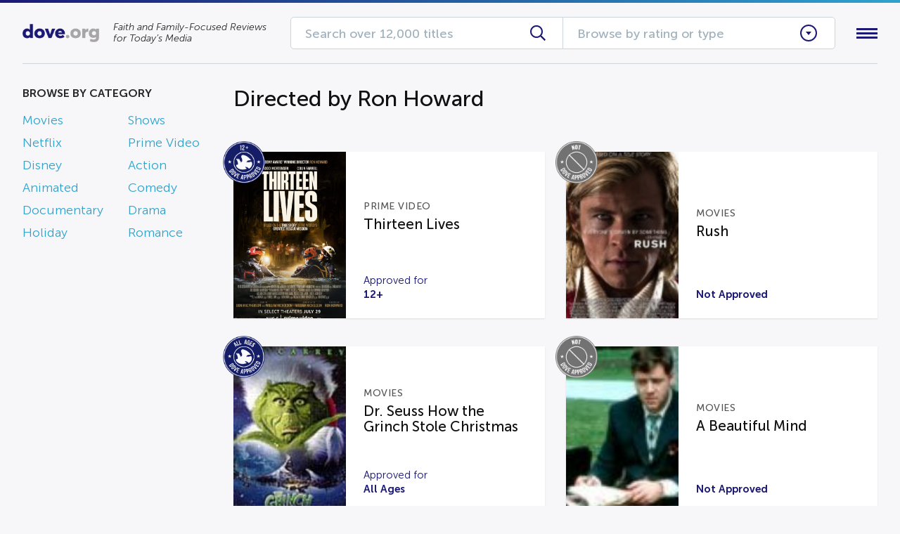

--- FILE ---
content_type: text/css; charset=UTF-8
request_url: https://dove.org/wp-content/themes/dove/assets/css/site.css?ver=6.8.3
body_size: 11786
content:
.gform_wrapper .gform_fields,.gform_wrapper .gform_fields .gfield .ginput_container .gfield_radio,.gform_wrapper .gform_fields .gfield .ginput_container .gfield_checkbox,header .header-sticky .header-menu .container .main-body .body-sidebar .sidebar-widget .menu,footer .footer-main .container .main-body .body-sidebar .sidebar-widget .menu,section.has-sidebar .container>aside .sidebar-widget .menu-menu-categories-container .menu{list-style:none;margin:0;padding:0}html{font-size:18px;line-height:1.8em}body{font-style:normal;font-weight:300;font-family:"Museo Sans","Helvetica Neue","Helvetica",sans-serif;color:#26272b}body a{color:#2fa2cc;transition:all 0.2s;text-decoration:none}body a:hover{color:#111}body h1,body h2,body h3,body h4,body h5,body h6{font-weight:600;font-family:"Museo Sans","Helvetica Neue","Helvetica",sans-serif;line-height:1.6em;color:#111}body h1{font-size:2em}body h2{font-size:1.75em}body h3{font-size:1.375em}body h4{font-size:1.125em}body h5{font-size:1em}body h6{font-size:0.875em}body pre{white-space:pre-wrap}body{position:relative;overflow-x:hidden;height:100%;-webkit-font-smoothing:antialiased}body.noflow{overflow:hidden}body #body{position:relative;overflow-x:hidden}body #body.blur{filter:blur(2px)}p,pre,form,table,ul,ol,fieldset,blockquote,h1,h2,h3,h4,h5,h6{margin:0 auto 30px}p:last-child,pre:last-child,form:last-child,table:last-child,ul:last-child,ol:last-child,fieldset:last-child,blockquote:last-child,h1:last-child,h2:last-child,h3:last-child,h4:last-child,h5:last-child,h6:last-child{margin-bottom:0}ul,ol{padding-left:20px}ul ul,ul ol,ol ul,ol ol{margin-bottom:0}img{display:block;max-width:100%;height:auto}table tr th,table tr td{padding:15px 20px;vertical-align:top;border-bottom:1px solid #cbd5db}table thead tr th,table thead tr td,table tfoot tr th,table tfoot tr td{background:#cbd5db;border-bottom:0;font-weight:600;font-family:"Museo Sans","Helvetica Neue","Helvetica",sans-serif;white-space:nowrap;text-align:left;letter-spacing:0.2px}.align-left{text-align:left}.align-center{text-align:center}.align-right{text-align:right}.alignleft{float:left}.alignright{float:right}.aligncenter{margin-left:auto;margin-right:auto}.wp-caption{max-width:100%}.wp-caption .wp-caption-text{padding:8px 0;color:#888;font-size:16px;font-style:italic;border-bottom:1px solid #cbd5db}.video-wrap{position:relative;padding-bottom:56.25%;height:0}.video-wrap iframe,.video-wrap object,.video-wrap video{position:absolute;top:0;left:0;width:100%;height:100%}body{background:#F7F7FA}body a:not(.button) i[class^=fa]{display:inline-block;vertical-align:middle;font-size:16px;margin-left:8px}body h1,body h2,body h3,body h4,body h5,body h6{line-height:1.3em;font-weight:400}body strong{font-weight:600}body p img[align=left],body p img[align=right],body p img.alignleft,body p img.alignright{margin:10px 0 0;max-width:50%}body p img[align=left],body p img.alignleft{margin-right:30px}body p img[align=right],body p img.alignright{margin-left:30px}body .video-wrap{overflow:hidden;margin-bottom:22.5px}body .video-wrap:last-child{margin-bottom:0}body #wrap{position:relative}body #wrap:after{content:'';position:absolute;top:0;left:0;width:100%;height:100%;background:rgba(0,0,0,0.7);opacity:0;visibility:hidden;transition:opacity 0.3s 0s, visibility 0s 0.3s;z-index:1}body #wrap.menu-open:after{opacity:1;visibility:visible;transition-delay:0s, 0s}blockquote p{font-family:Georgia, serif;font-size:22px;line-height:1.7em}blockquote p:last-child{font-family:"Museo Sans","Helvetica Neue","Helvetica",sans-serif;font-size:18px;margin-top:-15px}.rating-circle{position:relative;margin:auto}.rating-circle .circle-ring .ring-unfilled{stroke:rgba(27,25,117,0.06)}.rating-circle .circle-ring .ring-progress{transition:0s stroke-dashoffset cubic-bezier(0.34, 1.56, 0.64, 1);transform:rotate(90deg) scaleX(-1);transform-origin:50% 50%}.rating-circle .circle-ring .ring-progress.ready{stroke:#2fa2cc;transition-duration:1s}.rating-circle .circle-number{position:absolute;top:50%;left:0;right:0;color:#9fb1bc;text-align:center;line-height:1em;font-family:'Big Shoulders Display';font-size:40px;transform:translateY(calc(-50% + 2px))}.rating-circle--positive-1 .circle-ring .ring-progress.ready{stroke:#228889}.rating-circle--positive-1 .circle-number{color:#228889}.rating-circle--positive-2 .circle-ring .ring-progress.ready{stroke:#249d68}.rating-circle--positive-2 .circle-number{color:#249d68}.rating-circle--positive-3 .circle-ring .ring-progress.ready{stroke:#55c449}.rating-circle--positive-3 .circle-number{color:#55c449}.rating-circle--positive-4 .circle-ring .ring-progress.ready{stroke:#99cf29}.rating-circle--positive-4 .circle-number{color:#99cf29}.rating-circle--positive-5 .circle-ring .ring-progress.ready{stroke:#b8ee43}.rating-circle--positive-5 .circle-number{color:#b8ee43}.rating-circle--negative-1 .circle-ring .ring-progress.ready{stroke:#f7bd1e}.rating-circle--negative-1 .circle-number{color:#f7bd1e}.rating-circle--negative-2 .circle-ring .ring-progress.ready{stroke:#f39600}.rating-circle--negative-2 .circle-number{color:#f39600}.rating-circle--negative-3 .circle-ring .ring-progress.ready{stroke:#f39600}.rating-circle--negative-3 .circle-number{color:#f39600}.rating-circle--negative-4 .circle-ring .ring-progress.ready{stroke:#dc464c}.rating-circle--negative-4 .circle-number{color:#dc464c}.rating-circle--negative-5 .circle-ring .ring-progress.ready{stroke:#c33462}.rating-circle--negative-5 .circle-number{color:#c33462}.seal-image{display:block;width:100%;background-position:center;background-repeat:no-repeat;background-size:cover}.seal-image:after{content:'';display:block;padding-bottom:100%}.movie-cards{display:grid;grid-template-columns:repeat(auto-fit, minmax(320px, 1fr));gap:40px 30px;padding-top:15px}.movie-cards .cards-item{position:relative}.movie-cards .cards-item .item-link{display:grid;grid-template-columns:160px 1fr;box-shadow:0 1px 2px rgba(0,0,0,0.1)}.movie-cards .cards-item .item-link .item-badge{position:absolute;top:-15px;left:-15px;width:60px;z-index:1}.movie-cards .cards-item .item-link .item-graphic{position:relative;padding-top:148.125%;max-height:237px;background-image:url(../img/default-poster.png);background-position:center;background-repeat:no-repeat;background-size:cover}.movie-cards .cards-item .item-link .item-graphic:after{content:'';position:absolute;top:0;left:0;width:100%;height:100%;background:#2fa2cc;opacity:0;transition:opacity 0.2s}.movie-cards .cards-item .item-link .item-content{display:grid;grid-template-rows:1fr;background:#fff;color:#555;padding:0 25px 25px}.movie-cards .cards-item .item-link .item-content .content-info{align-self:center;padding:15px 0}.movie-cards .cards-item .item-link .item-content .content-info .info-category,.movie-cards .cards-item .item-link .item-content .content-info .info-title{transition:color 0.2s}.movie-cards .cards-item .item-link .item-content .content-info .info-category{font-size:14px;line-height:100%;letter-spacing:0.5px;font-weight:400;text-transform:uppercase;margin-bottom:10px;color:inherit}.movie-cards .cards-item .item-link .item-content .content-info .info-title{width:100%;line-height:1.1em}.movie-cards .cards-item .item-link .item-content .content-approved{font-size:15px;line-height:1.3em;color:#1b1975;transition:all 0.2s}.movie-cards .cards-item .item-link .item-content .content-approved strong{display:block;font-weight:600}.movie-cards .cards-item .item-link:hover{box-shadow:0 2px 6px rgba(0,0,0,0.12)}.movie-cards .cards-item .item-link:hover .item-content,.movie-cards .cards-item .item-link:hover .info-title,.movie-cards .cards-item .item-link:hover .content-approved{color:#2fa2cc}@media screen and (max-width: 768px){.movie-cards .cards-item .item-link{grid-template-columns:130px 1fr}}@media screen and (max-width: 768px){.movie-cards{grid-template-columns:repeat(auto-fit, minmax(300px, 1fr))}}.sidebar-sticky{width:100%}.sidebar-sticky.sticky{position:fixed;top:30px}.sidebar-sticky.end{position:absolute;top:auto;bottom:0}[id*="div-gpt-ad"],[id*="div-gpt-ad"] iframe{max-width:100% !important}a.button,button,input[type=reset],input[type=submit],input[type=button]{position:relative;display:inline-block;padding:15px 40px 13px;background:#2fa2cc;font-size:16px;line-height:18px;font-weight:600;text-transform:uppercase;color:#fff;border-radius:3px;outline:0;border:0;white-space:nowrap;overflow:hidden;z-index:1}a.button i[class^=fa],button i[class^=fa],input[type=reset] i[class^=fa],input[type=submit] i[class^=fa],input[type=button] i[class^=fa]{display:inline-block;vertical-align:middle;position:relative;top:-1px;font-size:18px;margin-right:6px}a.button:before,button:before,input[type=reset]:before,input[type=submit]:before,input[type=button]:before{content:'';position:absolute;top:-20%;left:-120%;width:120%;height:140%;border-radius:100px;background:rgba(0,0,0,0.12);transition:left 0.18s linear;z-index:-1}a.button:hover,button:hover,input:hover[type=reset],input:hover[type=submit],input:hover[type=button]{color:#fff}a.button:hover:before,button:hover:before,input[type=reset]:hover:before,input[type=submit]:hover:before,input[type=button]:hover:before{left:-10%}a.button.button--border,button.button--border,input.button--border[type=reset],input.button--border[type=submit],input.button--border[type=button]{padding:13px 40px 11px;background:transparent;border:2px solid #2fa2cc;color:#2fa2cc}a.button.button--border:before,button.button--border:before,input.button--border[type=reset]:before,input.button--border[type=submit]:before,input.button--border[type=button]:before{background:rgba(47,162,204,0.2)}a.button.button--border:hover,button.button--border:hover,input.button--border:hover[type=reset],input.button--border:hover[type=submit],input.button--border:hover[type=button]{color:#2fa2cc}a.button.button--border.button--dark,button.button--border.button--dark,input.button--border.button--dark[type=reset],input.button--border.button--dark[type=submit],input.button--border.button--dark[type=button]{border-color:#1b1975;color:#1b1975}a.button.button--border.button--white,button.button--border.button--white,input.button--border.button--white[type=reset],input.button--border.button--white[type=submit],input.button--border.button--white[type=button]{border-color:#fff;color:#fff}a.button.button--border.button--white:before,button.button--border.button--white:before,input.button--border.button--white[type=reset]:before,input.button--border.button--white[type=submit]:before,input.button--border.button--white[type=button]:before{background:rgba(255,255,255,0.15)}a.button:not(.button--border).button--dark,button:not(.button--border).button--dark,input:not(.button--border).button--dark[type=reset],input:not(.button--border).button--dark[type=submit],input:not(.button--border).button--dark[type=button]{background:#1b1975}a.button:not(.button--border).button--dark:before,button:not(.button--border).button--dark:before,input[type=reset]:not(.button--border).button--dark:before,input[type=submit]:not(.button--border).button--dark:before,input[type=button]:not(.button--border).button--dark:before{background:rgba(0,0,0,0.3)}a.button:not(.button--border).button--white,button:not(.button--border).button--white,input:not(.button--border).button--white[type=reset],input:not(.button--border).button--white[type=submit],input:not(.button--border).button--white[type=button]{background:#fff;color:#1b1975}a.button:not(.button--border).button--white:before,button:not(.button--border).button--white:before,input[type=reset]:not(.button--border).button--white:before,input[type=submit]:not(.button--border).button--white:before,input[type=button]:not(.button--border).button--white:before{background:rgba(47,162,204,0.28)}a.button:not(.button--border).button--white:hover,button:not(.button--border).button--white:hover,input:not(.button--border).button--white:hover[type=reset],input:not(.button--border).button--white:hover[type=submit],input:not(.button--border).button--white:hover[type=button]{color:#1b1975}input[type="url"],input[type="tel"],input[type="text"],input[type="date"],input[type="week"],input[type="time"],input[type="email"],input[type="color"],input[type="range"],input[type="month"],input[type="number"],input[type="search"],input[type="password"],input[type="datetime-local"],select,textarea{display:inline-block;background:#fff;padding:13px 20px 11px;outline:0;border:1px solid #cbd5db;border-radius:5px;line-height:20px;font-weight:500;width:100%;box-sizing:border-box;box-shadow:none;transition:all 0.2s}input[type="url"]::placeholder,input[type="tel"]::placeholder,input[type="text"]::placeholder,input[type="date"]::placeholder,input[type="week"]::placeholder,input[type="time"]::placeholder,input[type="email"]::placeholder,input[type="color"]::placeholder,input[type="range"]::placeholder,input[type="month"]::placeholder,input[type="number"]::placeholder,input[type="search"]::placeholder,input[type="password"]::placeholder,input[type="datetime-local"]::placeholder,select::placeholder,textarea::placeholder{color:#9fb1bc}input[type="url"]:hover,input[type="tel"]:hover,input[type="text"]:hover,input[type="date"]:hover,input[type="week"]:hover,input[type="time"]:hover,input[type="email"]:hover,input[type="color"]:hover,input[type="range"]:hover,input[type="month"]:hover,input[type="number"]:hover,input[type="search"]:hover,input[type="password"]:hover,input[type="datetime-local"]:hover,select:hover,textarea:hover{border-color:#aebdc7}input[type="url"]:focus,input[type="tel"]:focus,input[type="text"]:focus,input[type="date"]:focus,input[type="week"]:focus,input[type="time"]:focus,input[type="email"]:focus,input[type="color"]:focus,input[type="range"]:focus,input[type="month"]:focus,input[type="number"]:focus,input[type="search"]:focus,input[type="password"]:focus,input[type="datetime-local"]:focus,select:focus,textarea:focus{border-color:#6ec0de;box-shadow:0 0 5px rgba(47,162,204,0.25)}select{appearance:none;padding-right:50px;overflow:hidden;text-overflow:ellipsis;background-image:url(../img/select-arrow.png);background-position:right 20px center;background-repeat:no-repeat;background-size:10px auto}label .required,.gform_wrapper .gform_fields .gfield .gfield_label .gfield_required{position:relative;top:2px;display:inline-block;vertical-align:middle;font-size:18px;color:#dc464c;margin-left:5px}label{display:block;font-size:12px;text-transform:uppercase;font-weight:400;line-height:100%;margin-bottom:10px}input[type=radio],input[type=checkbox]{position:relative;appearance:none;display:inline-block;vertical-align:middle;width:18px;height:18px;margin-right:6px;cursor:pointer;background:#fff;border-radius:2px;border:2px solid #cbd5db;transition:all 0.2s}input[type=radio]:hover,input[type=checkbox]:hover{border-color:#aebdc7}input[type=radio]:checked,input[type=checkbox]:checked{background:#2fa2cc;border-color:#2fa2cc}input[type=radio]+label,input[type=checkbox]+label{display:inline-block}input[type=radio]{border-radius:50%}input[type=radio]:after{content:'';position:absolute;top:50%;left:50%;width:6px;height:6px;background:#fff;border-radius:50%;transform:translate(-50%, -50%)}input[type=checkbox]:before,input[type=checkbox]:after{content:'';position:absolute;width:2px;background:#fff}input[type=checkbox]:before{top:6px;left:4px;height:4px;transform:rotate(-45deg)}input[type=checkbox]:after{top:3px;left:7px;height:8px;transform:rotate(45deg)}button span,input[type=reset] span,input[type=submit] span,input[type=button] span{position:relative;z-index:2}.StripeElement{background:#fff !important;height:auto !important;padding:15px 20px 13px !important;outline:0 !important;border:1px solid #cbd5db !important;border-radius:5px !important;line-height:20px !important;box-shadow:none !important;transition:all 0.2s !important}.StripeElement:hover{border-color:#aebdc7 !important}.StripeElement--focus,.StripeElement--focus:hover,.StripeElement--webkit-autofill,.StripeElement--webkit-autofill:hover{border-color:#8bc1fc !important;box-shadow:0 0 5px rgba(47,162,204,0.25) !important}.form-field .field-error,.gform_wrapper .gform_fields .gfield .field-error,.gform_wrapper .gform_fields .gfield .ginput_container .validation_message{padding-top:10px;color:#dc464c;font-size:14px;line-height:100%}.form-field .field-error:empty,.gform_wrapper .gform_fields .gfield .field-error:empty,.gform_wrapper .gform_fields .gfield .ginput_container .validation_message:empty{display:none}.form-field,.gform_wrapper .gform_fields .gfield{margin-bottom:20px}.form-fields-split{display:grid;grid-template-columns:repeat(2, 1fr);gap:30px}@media screen and (max-width: 610px){.form-fields-split{grid-template-columns:1fr}}.gform_wrapper .gform_fields{display:grid;grid-template-columns:200px 1fr;align-items:end;column-gap:30px}.gform_wrapper .gform_fields .gfield{grid-column:span 2}.gform_wrapper .gform_fields .gfield.gfield_price{grid-column:span 1}.gform_wrapper .gform_fields .gfield.gfield_total{grid-column:span 1;display:flex;align-items:center;column-gap:20px;margin-bottom:30px}.gform_wrapper .gform_fields .gfield.gfield_total label{margin-bottom:0}.gform_wrapper .gform_fields .gfield.gfield_total .ginput_total{font-size:22px;font-weight:600;color:#1b1975}.gform_wrapper .gfield_visibility_hidden,.gform_wrapper .gform_validation_container{visibility:hidden;position:absolute;left:-9999px}.subscribe-form{position:relative;margin-bottom:0;z-index:1}.subscribe-form .form-message{display:none;position:absolute;top:-6px;left:0;white-space:nowrap;padding:1px 10px 0;border-radius:2px;font-size:15px;background:#cbd5db;font-weight:400;line-height:28px;box-sizing:border-box;transform:translateY(-100%);z-index:-1}.subscribe-form .form-message:before{content:'';display:block;height:0;width:0;border:4px solid transparent;border-top-color:#cbd5db;position:absolute;bottom:-8px;left:6px}.subscribe-form .form-message.success,.subscribe-form .form-message.error{color:#fff}.subscribe-form .form-message.success{background:#55c449}.subscribe-form .form-message.success:before{border-top-color:#55c449}.subscribe-form .form-message.error{background:#dc464c}.subscribe-form .form-message.error:before{border-top-color:#dc464c}.subscribe-form .form-submit{appearance:none;position:absolute;border:0;padding:0;line-height:22px;font-size:22px;background:transparent;color:#2fa2cc;top:50%;right:25px;transform:translateY(-50%)}.subscribe-form .form-submit:before{display:none}#topbar{position:relative;border-top:4px solid transparent;text-align:right;background:#fff;font-size:14px;line-height:40px}#topbar:before{content:'';position:absolute;top:-4px;left:0;display:block;width:100%;height:4px;background:linear-gradient(to right, #1b1975, #2fa2cc)}#topbar .topbar-menu .menu-item{display:inline-block;text-transform:uppercase;color:#1b1975;vertical-align:middle;line-height:100%}#topbar .topbar-menu .menu-item .item-icon{position:relative;top:-1px;display:inline-block;margin-right:6px;vertical-align:middle}#topbar .topbar-menu .menu-item.highlight,#topbar .topbar-menu .menu-item:hover{color:#2fa2cc}#topbar .topbar-menu .menu-item.highlight{font-weight:500}#topbar .topbar-menu .menu-item.highlight:hover{color:#1b1975}#topbar .topbar-menu .menu-item:not(:first-child){margin-left:30px}header{position:relative;z-index:1000}header .header-sticky{transition:all 0.2s;border-bottom:1px solid transparent}header .header-sticky .container{position:static;display:flex;align-items:center;padding:20px 0;z-index:200}header .header-sticky .container .header-logo-area{display:flex;align-items:center;width:350px;margin-right:30px}header .header-sticky .container .header-logo-area .logo-link{display:block;flex:0 0 content;margin-right:20px}header .header-sticky .container .header-logo-area .description{font-size:14px;font-style:italic;flex-grow:1;line-height:1.2em}@media screen and (max-width: 460px){header .header-sticky .container .header-logo-area{display:block}header .header-sticky .container .header-logo-area .logo-link{margin-right:0}}header .header-sticky .container .header-search{display:flex;flex-grow:1}header .header-sticky .container .header-search .search-form,header .header-sticky .container .header-search .search-browse{width:50%}header .header-sticky .container .header-search .search-form{position:relative;margin-bottom:0;margin-right:-1px;z-index:1}header .header-sticky .container .header-search .search-form .form-input{border-radius:5px 0 0 5px}header .header-sticky .container .header-search .search-form .form-submit{appearance:none;position:absolute;border:0;padding:0;line-height:100%;font-size:22px;background:transparent;color:#1b1975;top:50%;right:25px;transform:translateY(-50%)}header .header-sticky .container .header-search .search-form .form-submit:before{display:none}header .header-sticky .container .header-search .search-browse{position:relative;z-index:0;transition:z-index 0s .25s}header .header-sticky .container .header-search .search-browse .browse-clicker{position:relative;cursor:pointer;background:#fff;padding:13px 20px 11px;color:#9fb1bc;border:1px solid #cbd5db;border-radius:0 5px 5px 0;line-height:20px;font-weight:500;transition:all .25s}header .header-sticky .container .header-search .search-browse .browse-clicker .clicker-text{transition:all .25s}header .header-sticky .container .header-search .search-browse .browse-clicker .clicker-caret{position:absolute;top:50%;right:25px;width:24px;height:24px;margin-top:-12px;border:2px solid #1b1975;border-radius:100%;box-sizing:border-box;transform:rotate(0)}header .header-sticky .container .header-search .search-browse .browse-clicker .clicker-caret:after{content:'';position:absolute;top:8px;left:50%;border:5px solid transparent;border-width:5px 4px;border-top-color:#1b1975;transform:translateX(-50%)}header .header-sticky .container .header-search .search-browse .browse-menu{position:absolute;top:45px;left:0;width:100%;background:#fff;border:1px solid #1b1975;border-top-width:0;box-sizing:border-box;opacity:0;border-radius:0 0 5px 5px;visibility:hidden;transition:opacity .25s 0s,visibility 0s .25s}header .header-sticky .container .header-search .search-browse .browse-menu .browse-menu-section{padding:10px 25px}header .header-sticky .container .header-search .search-browse .browse-menu .browse-menu-section .section-title{display:block;font-size:12px;letter-spacing:0.6px;font-weight:600;color:#698596;text-transform:uppercase;border-bottom:1px solid #cbd5db;margin-bottom:15px}header .header-sticky .container .header-search .search-browse .browse-menu .browse-menu-section .section-content{display:flex}header .header-sticky .container .header-search .search-browse .browse-menu .browse-menu-section--approved-for .section-content .content-item{flex:0 0 33.333%}header .header-sticky .container .header-search .search-browse .browse-menu .browse-menu-section--approved-for .section-content .content-item .item-seal{display:block;text-align:center;color:#26272b;padding:0 10px}header .header-sticky .container .header-search .search-browse .browse-menu .browse-menu-section--approved-for .section-content .content-item .item-seal .seal-image{width:80%;margin:0 auto 10px}header .header-sticky .container .header-search .search-browse .browse-menu .browse-menu-section--approved-for .section-content .content-item .item-seal .seal-title{display:block;line-height:100%;font-size:16px;font-weight:400}header .header-sticky .container .header-search .search-browse .browse-menu .browse-menu-section--approved-for .section-content .content-item .item-seal:hover{color:#1b1975}header .header-sticky .container .header-search .search-browse .browse-menu .browse-menu-section--category{margin-bottom:10px}header .header-sticky .container .header-search .search-browse .browse-menu .browse-menu-section--category .section-content{display:block}header .header-sticky .container .header-search .search-browse .browse-menu .browse-menu-section--category .section-content .content-item .category-list{display:grid;grid-template-columns:repeat(2, 1fr)}header .header-sticky .container .header-search .search-browse .browse-menu .browse-menu-section--category .section-content .content-item .category-list .menu-item{display:block;font-size:16px;color:#26272b;line-height:1.6em;font-weight:400}header .header-sticky .container .header-search .search-browse .browse-menu .browse-menu-section--category .section-content .content-item .category-list .menu-item:hover{color:#2fa2cc}header .header-sticky .container .header-search .search-browse .browse-menu .browse-menu-section--all-reviews{text-align:right;border-top:1px solid #cbd5db}header .header-sticky .container .header-search .search-browse .browse-menu .browse-menu-section--all-reviews a{font-weight:400}header .header-sticky .container .header-search .search-browse.open{z-index:100;transition-delay:0s}header .header-sticky .container .header-search .search-browse.open .browse-clicker{border-color:#1b1975;border-bottom-color:#fff;border-bottom-right-radius:0}header .header-sticky .container .header-search .search-browse.open .browse-clicker .clicker-text{color:#1b1975}header .header-sticky .container .header-search .search-browse.open .browse-clicker .clicker-caret{transform:rotate(-180deg)}header .header-sticky .container .header-search .search-browse.open .browse-menu{opacity:1;visibility:visible;transition-delay:0s, 0s}@media screen and (max-width: 1024px){header .header-sticky .container .header-search{font-size:16px}header .header-sticky .container .header-search .search-form .form-submit{font-size:18px}header .header-sticky .container .header-search .search-browse .browse-clicker .clicker-caret{width:20px;height:20px;margin-top:-10px}header .header-sticky .container .header-search .search-browse .browse-clicker .clicker-caret:after{top:7px;border-width:4px 3px}}@media screen and (max-width: 980px){header .header-sticky .container .header-search .search-form{width:100%}header .header-sticky .container .header-search .search-form .form-input{border-radius:5px}}header .header-sticky .container .header-menu-clicker{margin:0 30px;padding:5px 0;cursor:pointer}header .header-sticky .container .header-menu-clicker .clicker-hamburger{display:block;width:30px;height:17px}header .header-sticky .container .header-menu-clicker .clicker-hamburger span{position:relative;display:block;width:100%;height:3px;top:7px;background:#1b1975;transition:all 0.4s}header .header-sticky .container .header-menu-clicker .clicker-hamburger span:before,header .header-sticky .container .header-menu-clicker .clicker-hamburger span:after{content:'';display:block;width:100%;height:3px;left:0;background:#1b1975;position:absolute;transition:all 0.4s}header .header-sticky .container .header-menu-clicker .clicker-hamburger span:before{top:-6px}header .header-sticky .container .header-menu-clicker .clicker-hamburger span:after{bottom:-6px}header .header-sticky .container .header-menu-clicker .clicker-hamburger.close span{background:transparent}header .header-sticky .container .header-menu-clicker .clicker-hamburger.close span:before{top:0;transform:rotate(45deg)}header .header-sticky .container .header-menu-clicker .clicker-hamburger.close span:after{bottom:0;transform:rotate(-45deg)}@media screen and (max-width: 1286px){header .header-sticky .container .header-menu-clicker{margin-right:0}}@media screen and (max-width: 740px){header .header-sticky .container{justify-content:space-between}header .header-sticky .container .header-search .search-form{position:absolute;bottom:0;left:0;transform:translateY(100%);border-bottom:1px solid #cbd5db}header .header-sticky .container .header-search .search-form .form-input{border-width:0;border-top-width:1px;border-radius:0}header .header-sticky .container .header-menu-clicker{margin-left:auto}}header .header-sticky .header-menu{position:absolute;top:100%;left:0;width:100%;background:#f7f7fa;border-top:1px solid #cbd5db;padding:0;opacity:0;visibility:hidden;transition:opacity 0.3s 0s, visibility 0s 0.3s;z-index:100}header .header-sticky .header-menu .menu-overflow{position:fixed;top:0;left:0;height:100vh;width:100%;background:rgba(0,0,0,0.7);z-index:-1}header .header-sticky .header-menu .container{position:relative;display:grid;grid-template-columns:minmax(277px, 350px) minmax(665px, 1fr);align-items:flex-start;justify-content:center;gap:30px;padding:45px 0;z-index:1}header .header-sticky .header-menu .container .main-subscribe .subscribe-wrap .subscribe-text{margin-bottom:30px}header .header-sticky .header-menu .container .main-subscribe .subscribe-wrap .subscribe-text .text-subtitle{display:block;font-size:14px;line-height:100%;text-transform:uppercase;font-weight:500;margin-bottom:6px;color:#546a78}header .header-sticky .header-menu .container .main-subscribe .subscribe-wrap .subscribe-text .text-title{font-weight:500;line-height:100%}header .header-sticky .header-menu .container .main-body .body-sidebar{display:flex;gap:30px}header .header-sticky .header-menu .container .main-body .body-sidebar .sidebar-widget{flex-grow:1}header .header-sticky .header-menu .container .main-body .body-sidebar .sidebar-widget .widget-title{display:block;font-size:14px;text-transform:uppercase;color:#698596;line-height:100%;margin-bottom:20px}header .header-sticky .header-menu .container .main-body .body-sidebar .sidebar-widget .menu .menu-item{font-size:16px;line-height:1.8em;font-weight:400}header .header-sticky .header-menu .container .main-body .body-sidebar .sidebar-widget .item-social .social-link{display:inline-block;margin-right:8px;font-size:24px;color:#1b1975}header .header-sticky .header-menu .container .main-body .body-sidebar .sidebar-widget .item-social .social-link:hover{color:#2fa2cc}header .header-sticky .header-menu .container .main-body .body-sidebar .sidebar-widget:first-child{width:30%}header .header-sticky .header-menu .container .main-body .body-sidebar .sidebar-widget:first-child .menu{display:flex;flex-wrap:wrap}header .header-sticky .header-menu .container .main-body .body-sidebar .sidebar-widget:first-child .menu .menu-item{width:50%}header .header-sticky .header-menu .container .main-body .body-copyright{color:#698596;font-size:15px;line-height:1.6em}header .header-sticky .header-menu .container .main-body .body-copyright a{color:inherit;font-weight:400;padding-bottom:2px;border-bottom:2px solid #cbd5db}header .header-sticky .header-menu .container .main-body .body-copyright a:hover{color:#2fa2cc;border-bottom-color:#2fa2cc}@media screen and (max-width: 1024px){header .header-sticky .header-menu .container{grid-template-columns:90%}}@media screen and (max-width: 1024px){header .header-sticky .header-menu .container{grid-template-columns:1fr}header .header-sticky .header-menu .container .main-body .body-sidebar{display:grid;grid-template-columns:repeat(3, 1fr);row-gap:30px}header .header-sticky .header-menu .container .main-body .body-sidebar .sidebar-widget{text-align:center;width:auto !important}header .header-sticky .header-menu .container .main-body .body-sidebar .sidebar-widget:last-child{grid-column:span 3}}@media screen and (max-width: 610px){header .header-sticky .header-menu .container .main-body .body-sidebar{grid-template-columns:repeat(2, 1fr)}header .header-sticky .header-menu .container .main-body .body-sidebar .sidebar-widget{grid-column:span 1 !important}}@media screen and (max-width: 460px){header .header-sticky .header-menu .container .main-body .body-sidebar{grid-template-columns:1fr}header .header-sticky .header-menu .container .main-body .body-sidebar .sidebar-widget .menu-menu-categories-container{margin:auto;max-width:80%}}header .header-sticky .header-menu.open{opacity:1;visibility:visible;transition-delay:0s, 0s}header .header-sticky.sticky{position:fixed;top:0;left:0;width:100%;background:#fff;border-bottom-color:#cbd5db}@media screen and (max-width: 740px){header{margin-bottom:45px}}#dove-content{padding:60px 0;background:#f1f1f4}#dove-content+footer{margin-top:0}#dove-content .container{display:block}#dove-content .content-wrap{display:flex;flex-wrap:wrap;gap:30px}#dove-content .content-wrap .content-posts{flex:1;display:grid;min-width:320px;grid-template-columns:repeat(auto-fit, minmax(286px, 1fr));gap:30px}#dove-content .content-wrap .content-posts .posts-big .post .post-link{display:block;box-shadow:0 1px 2px rgba(0,0,0,0.1)}#dove-content .content-wrap .content-posts .posts-big .post .post-link .post-image{position:relative}#dove-content .content-wrap .content-posts .posts-big .post .post-link .post-image .image-image{min-width:100%}#dove-content .content-wrap .content-posts .posts-big .post .post-link .post-image:after{content:'';position:absolute;top:0;left:0;width:100%;height:100%;background:#2fa2cc;opacity:0;transition:all 0.2s}#dove-content .content-wrap .content-posts .posts-big .post .post-link .post-info{padding:25px 25px 22px;background:#fff;color:#555}#dove-content .content-wrap .content-posts .posts-big .post .post-link .post-info .info-category,#dove-content .content-wrap .content-posts .posts-big .post .post-link .post-info .info-title,#dove-content .content-wrap .content-posts .posts-big .post .post-link .post-info .info-excerpt{transition:color 0.2s}#dove-content .content-wrap .content-posts .posts-big .post .post-link .post-info .info-category{display:block;font-size:14px;line-height:100%;letter-spacing:0.5px;font-weight:400;text-transform:uppercase;margin-bottom:15px;color:inherit}#dove-content .content-wrap .content-posts .posts-big .post .post-link .post-info .info-title{margin-bottom:15px}@media screen and (max-width: 980px){#dove-content .content-wrap .content-posts .posts-big .post .post-link .post-info .info-title{font-size:18px}}#dove-content .content-wrap .content-posts .posts-big .post .post-link .post-info .info-excerpt{font-size:16px;line-height:1.5em}#dove-content .content-wrap .content-posts .posts-big .post .post-link:hover{box-shadow:0 2px 6px rgba(0,0,0,0.12)}#dove-content .content-wrap .content-posts .posts-big .post .post-link:hover .post-info,#dove-content .content-wrap .content-posts .posts-big .post .post-link:hover .info-title{color:#2fa2cc}#dove-content .content-wrap .content-posts .posts-other .post{padding-bottom:15px;border-bottom:1px solid #cbd5db;margin-bottom:15px}#dove-content .content-wrap .content-posts .posts-other .post .post-link{display:grid;grid-template-columns:140px 1fr;column-gap:20px;align-items:center}#dove-content .content-wrap .content-posts .posts-other .post .post-link .post-image{position:relative}#dove-content .content-wrap .content-posts .posts-other .post .post-link .post-image:after{content:'';position:absolute;top:0;left:0;width:100%;height:100%;background:#2fa2cc;opacity:0;transition:all 0.2s}#dove-content .content-wrap .content-posts .posts-other .post .post-link .post-info{color:#555}#dove-content .content-wrap .content-posts .posts-other .post .post-link .post-info .info-category,#dove-content .content-wrap .content-posts .posts-other .post .post-link .post-info .info-title,#dove-content .content-wrap .content-posts .posts-other .post .post-link .post-info .info-excerpt{transition:color 0.2s}@media screen and (max-width: 980px){#dove-content .content-wrap .content-posts .posts-other .post .post-link .post-info .info-title{font-size:18px}}#dove-content .content-wrap .content-posts .posts-other .post .post-link .post-info .info-category{display:block;font-size:14px;line-height:100%;letter-spacing:0.5px;font-weight:400;text-transform:uppercase;margin-bottom:15px;color:inherit}#dove-content .content-wrap .content-posts .posts-other .post .post-link:hover .post-info,#dove-content .content-wrap .content-posts .posts-other .post .post-link:hover .info-title{color:#2fa2cc}#dove-content .content-wrap .content-ad{width:300px}@media screen and (max-width: 980px){#dove-content .content-wrap .content-ad{width:200px}}@media screen and (max-width: 875px){#dove-content .content-wrap .content-ad{width:300px}}@media screen and (max-width: 740px){#dove-content .content-wrap .content-ad{width:200px}}@media screen and (max-width: 611px){#dove-content .content-wrap .content-ad{width:300px;margin:auto}}footer{margin-top:60px;background:#fff;border-top:1px solid #cbd5db}footer .footer-pre .container{display:grid;align-items:center}footer .footer-pre .container .pre-subscribe{display:flex;align-items:center;flex-wrap:wrap;gap:20px 30px;border-right:1px solid #cbd5db;padding:30px 30px 30px 0}footer .footer-pre .container .pre-subscribe .subscribe-form{flex-grow:1;min-width:280px}footer .footer-pre .container .pre-subscribe .subscribe-text .text-subtitle{display:block;font-size:14px;line-height:100%;text-transform:uppercase;font-weight:500;margin-bottom:6px;color:#546a78}footer .footer-pre .container .pre-subscribe .subscribe-text .text-title{font-weight:500;line-height:100%}footer .footer-pre .container .pre-submit{grid-column:none;white-space:nowrap;padding:30px 0 30px 30px}footer .footer-pre .container .pre-submit .submit-subtitle{display:block;font-size:14px;line-height:100%;text-transform:uppercase;font-weight:500;margin-bottom:6px;color:#546a78}footer .footer-pre .container .pre-submit .submit-title{font-weight:500;line-height:100%}@media screen and (max-width: 980px){footer .footer-pre .container{text-align:center;grid-template-columns:repeat(2, 1fr)}footer .footer-pre .container .pre-subscribe{justify-content:center}footer .footer-pre .container .pre-submit{grid-column:auto;white-space:normal}footer .footer-pre .container .pre-submit .submit-title a{display:block;margin-top:8px}}@media screen and (max-width: 740px){footer .footer-pre .container{text-align:center;grid-template-columns:1fr;justify-content:center}footer .footer-pre .container .pre-subscribe{max-width:60%;margin:auto;padding-right:0;border-right:0;border-bottom:1px solid #cbd5db}footer .footer-pre .container .pre-submit{padding-left:0}}footer .footer-main{border-top:1px solid #cbd5db;padding:30px 0}footer .footer-main .container{position:relative;display:grid;grid-template-columns:minmax(200px, 276px) minmax(665px, 1fr);align-items:flex-start;justify-content:center;gap:40px 30px}footer .footer-main .container .main-logo .logo-link{display:block;margin-bottom:20px}footer .footer-main .container .main-logo .logo-description{font-size:17px;font-style:italic;line-height:1.3em}footer .footer-main .container .main-body .body-sidebar{display:flex;margin-bottom:30px;gap:30px}footer .footer-main .container .main-body .body-sidebar .sidebar-widget{flex-grow:1}footer .footer-main .container .main-body .body-sidebar .sidebar-widget .widget-title{display:block;font-size:14px;text-transform:uppercase;color:#698596;line-height:100%;margin-bottom:20px}footer .footer-main .container .main-body .body-sidebar .sidebar-widget .menu .menu-item{font-size:16px;line-height:1.8em;font-weight:400}footer .footer-main .container .main-body .body-sidebar .sidebar-widget .item-social .social-link{display:inline-block;margin-right:8px;font-size:24px;color:#1b1975}footer .footer-main .container .main-body .body-sidebar .sidebar-widget .item-social .social-link:hover{color:#2fa2cc}footer .footer-main .container .main-body .body-sidebar .sidebar-widget:first-child{width:30%}footer .footer-main .container .main-body .body-sidebar .sidebar-widget:first-child .menu{display:flex;flex-wrap:wrap}footer .footer-main .container .main-body .body-sidebar .sidebar-widget:first-child .menu .menu-item{width:50%}footer .footer-main .container .main-body .body-copyright{color:#698596;font-size:15px;line-height:1.6em}footer .footer-main .container .main-body .body-copyright a{color:inherit;font-weight:400;padding-bottom:2px;border-bottom:2px solid #cbd5db}footer .footer-main .container .main-body .body-copyright a:hover{color:#2fa2cc;border-bottom-color:#2fa2cc}@media screen and (max-width: 980px){footer .footer-main .container{text-align:center;grid-template-columns:1fr}footer .footer-main .container .main-logo{max-width:200px;margin:auto}footer .footer-main .container .main-body .body-sidebar{display:grid;grid-template-columns:repeat(3, 1fr);row-gap:30px}footer .footer-main .container .main-body .body-sidebar .sidebar-widget{text-align:center;width:auto !important}footer .footer-main .container .main-body .body-sidebar .sidebar-widget:last-child{grid-column:span 3}}@media screen and (max-width: 610px){footer .footer-main .container .main-body .body-sidebar{grid-template-columns:repeat(2, 1fr)}footer .footer-main .container .main-body .body-sidebar .sidebar-widget{grid-column:span 1 !important}}@media screen and (max-width: 460px){footer .footer-main .container .main-body .body-sidebar{grid-template-columns:1fr}}footer .footer-brands{display:flex;flex-wrap:wrap;align-items:center;justify-content:center;gap:20px;text-align:center;background:#cbd5db;padding:60px 20px}footer .footer-brands .brands-giving-company{display:flex;flex-wrap:wrap;align-items:center;justify-content:center;gap:20px;padding-right:20px;border-right:2px solid #a5b6c0}footer .footer-brands .brands-giving-company .giving-company-link{display:block}footer .footer-brands .brands-giving-company .giving-company-link img{max-height:30px;filter:grayscale(0.8) brightness(0.7);transition:all 0.2s}footer .footer-brands .brands-giving-company .giving-company-link:hover img{filter:none}footer .footer-brands .brands-giving-company .giving-company-text{font-size:14px;color:#3f505a;text-transform:uppercase}footer .footer-brands .brands-other{display:flex;flex-wrap:wrap;align-items:center;gap:20px;justify-content:center}footer .footer-brands .brands-other .other-item{display:block}footer .footer-brands .brands-other .other-item img{max-height:20px;filter:grayscale(0.8) brightness(0.7);transition:all 0.2s}footer .footer-brands .brands-other .other-item:hover img{filter:none}@media screen and (max-width: 740px){footer .footer-brands .brands-giving-company{padding-right:0;border-right:0}}section{margin-top:60px}section .section-background{overflow:hidden}section .section-background,section .section-background .background-image,section .section-background .background-gradient{position:absolute;top:0;left:0;width:100%;height:100%;z-index:-1}section .section-background .background-image{right:0;bottom:0;background-color:#fff;background-position:center;background-repeat:no-repeat;background-size:cover}@keyframes burns-zoom{0%{transform:scale(1)}100%{transform:scale(1.2)}}section .section-background .background-gradient{background:linear-gradient(195deg, rgba(47,162,204,0.5) 25%, #1b1975 100%),linear-gradient(to bottom, rgba(47,162,204,0.5), #2fa2cc);opacity:0.6;z-index:1}section .section-subtitle{font-size:16px;line-height:24px;letter-spacing:0.5px;font-weight:400;color:#1b1975;text-transform:uppercase;margin-bottom:20px}section .section-title{font-weight:400;line-height:1.1em;margin-bottom:60px}section.has-sidebar .container{display:flex;flex-wrap:wrap-reverse;gap:60px}section.has-sidebar .container>aside{width:300px;position:relative}section.has-sidebar .container>aside,section.has-sidebar .container>aside .sidebar-sticky{display:grid;grid-auto-rows:min-content;row-gap:30px}section.has-sidebar .container>aside .sidebar-widget .widget-title{display:block;font-size:16px;line-height:1.5em;text-transform:uppercase;margin-bottom:10px}section.has-sidebar .container>aside .sidebar-widget .menu-menu-categories-container .menu{display:grid;grid-template-columns:repeat(2, 1fr)}section.has-sidebar .container>main{flex:1;display:grid;min-width:310px;grid-auto-rows:min-content;row-gap:40px}section.has-sidebar .container>main .main-title{width:100%;margin-bottom:0}@media screen and (max-width: 740px){section.has-sidebar .container>main .main-title{font-size:1.8em}}section.has-sidebar .container>main .main-content .content-pagination{display:flex;align-items:center;justify-content:center;column-gap:4px;margin-top:60px}section.has-sidebar .container>main .main-content .content-pagination .pagination-item{flex:0 0 32px}section.has-sidebar .container>main .main-content .content-pagination .pagination-item a,section.has-sidebar .container>main .main-content .content-pagination .pagination-item .page-numbers,section.has-sidebar .container>main .main-content .content-pagination .pagination-item .item-text{display:block;width:32px;font-size:14px;text-align:center;font-weight:600;color:#26272b;border-radius:50%;transition:all 0.2s}section.has-sidebar .container>main .main-content .content-pagination .pagination-item .item-icon{position:relative}section.has-sidebar .container>main .main-content .content-pagination .pagination-item .page-numbers:hover{background:#cbd5db}section.has-sidebar .container>main .main-content .content-pagination .pagination-item .page-numbers.current{background:#2fa2cc;color:#fff}section.has-sidebar .container>main .main-content .content-pagination .pagination-item--prev .item-text,section.has-sidebar .container>main .main-content .content-pagination .pagination-item--next .item-text{opacity:0.5}section.has-sidebar .container>main .main-content .content-pagination .pagination-item--prev a,section.has-sidebar .container>main .main-content .content-pagination .pagination-item--next a{cursor:pointer}section.has-sidebar .container>main .main-content .content-pagination .pagination-item--prev a:hover,section.has-sidebar .container>main .main-content .content-pagination .pagination-item--next a:hover{background:#cbd5db}section.has-sidebar .container>main .main-content .content-pagination .pagination-item--prev{margin-right:5.5px}section.has-sidebar .container>main .main-content .content-pagination .pagination-item--prev .item-icon{left:-1px}section.has-sidebar .container>main .main-content .content-pagination .pagination-item--next{margin-left:5.5px}section.has-sidebar .container>main .main-content .content-pagination .pagination-item--next .item-icon{right:-1px}section.has-sidebar .container>main .main-content:not(:last-of-type){padding-bottom:40px;border-bottom:1px solid #cbd5db}@media screen and (max-width: 768px){section.has-sidebar .container{gap:40px}section.has-sidebar .container>aside{width:200px}}@media screen and (max-width: 611px){section.has-sidebar .container>aside{width:300px;margin:auto}}section:first-of-type{margin-top:0}section:first-of-type .container{border-top:1px solid #cbd5db;padding-top:30px}@media screen and (max-width: 740px){section:first-of-type .container{border-top:0}}section#hero{margin-top:0}section#hero .container{border:none;padding:0;width:100%}section#hero .container .hero-background .background-gradient{opacity:0.9}section#hero .container .hero-inner{padding:12% 120px}section#hero .container .hero-inner .hero-content{color:#fff;max-width:65%}section#hero .container .hero-inner .hero-content .content-subtitle{display:block;font-weight:600;text-transform:uppercase;margin-bottom:10px}section#hero .container .hero-inner .hero-content .content-title{color:inherit;line-height:1em;font-size:54px}@media screen and (max-width: 460px){section#hero .container .hero-inner .hero-content .content-title{font-size:45px;margin-bottom:20px}}section#hero .container .hero-inner .hero-content .content-blurb{font-weight:400;font-size:20px}section#hero .container .hero-inner .hero-content .content-buttons{margin-top:30px}section#hero .container .hero-inner .hero-content .content-buttons .button:not(:last-child){margin-right:20px}@media screen and (max-width: 768px){section#hero .container .hero-inner{padding:60px 20px;text-align:center}section#hero .container .hero-inner .hero-content{margin:auto;max-width:80%}}@media screen and (max-width: 460px){section#hero .container .hero-inner .hero-content{max-width:95%}}section#blog .blog-main .main-content .post{padding-bottom:30px;border-bottom:1px solid #cbd5db;margin-bottom:30px}section#blog .blog-main .main-content .post .post-link{display:grid;grid-template-columns:300px 1fr;gap:20px}section#blog .blog-main .main-content .post .post-link .post-image{position:relative}section#blog .blog-main .main-content .post .post-link .post-image:after{content:'';position:absolute;top:0;left:0;width:100%;height:100%;background:#2fa2cc;opacity:0;transition:all 0.2s}section#blog .blog-main .main-content .post .post-link .post-info{align-self:center;color:#555}section#blog .blog-main .main-content .post .post-link .post-info .info-category,section#blog .blog-main .main-content .post .post-link .post-info .info-title,section#blog .blog-main .main-content .post .post-link .post-info .info-excerpt{transition:color 0.2s}section#blog .blog-main .main-content .post .post-link .post-info .info-category{display:block;font-size:14px;line-height:100%;letter-spacing:0.5px;font-weight:400;text-transform:uppercase;margin-bottom:15px;color:inherit}section#blog .blog-main .main-content .post .post-link:hover .post-info,section#blog .blog-main .main-content .post .post-link:hover .info-title{color:#2fa2cc}section#blog .blog-main .main-content .post:last-of-type{padding-bottom:0;border-bottom:0 solid rgba(0,0,0,0);margin-bottom:0}section#home-slider{margin-top:0}section#home-slider .container{display:grid;position:relative;border:none;padding:0;width:100%}section#home-slider .container .slider-explore{position:absolute;bottom:25px;left:65px;z-index:1;color:#fff;padding-left:60px;font-size:14px;text-transform:uppercase;font-weight:600;transform:rotate(-90deg);z-index:5}section#home-slider .container .slider-explore:before,section#home-slider .container .slider-explore:after{content:'';position:absolute}section#home-slider .container .slider-explore:before{top:50%;left:0;width:45px;height:4px;margin-top:-2px;background:#2fa2cc}section#home-slider .container .slider-explore:after{top:50%;left:-10px;margin-top:-5px;border:5px solid transparent;border-right-color:#2fa2cc}section#home-slider .container .slider-slide{position:relative;display:grid;align-items:center;grid-column-start:1;grid-row-start:1;padding:12% 120px;opacity:0;transition:all 0.4s}section#home-slider .container .slider-slide .slide-content{color:#fff;position:relative;z-index:1}section#home-slider .container .slider-slide .slide-content .content-subtitle,section#home-slider .container .slider-slide .slide-content .content-title,section#home-slider .container .slider-slide .slide-content .ratings-item,section#home-slider .container .slider-slide .slide-content .content-buttons .button{position:relative;top:20px;opacity:0;transition:all 0.4s}section#home-slider .container .slider-slide .slide-content .content-subtitle{display:block;font-weight:600;text-transform:uppercase;margin-bottom:10px}@media screen and (max-width: 460px){section#home-slider .container .slider-slide .slide-content .content-subtitle{font-size:16px}}section#home-slider .container .slider-slide .slide-content .content-title{color:inherit;line-height:1em;font-size:72px;transition-delay:.05s}@media screen and (max-width: 980px){section#home-slider .container .slider-slide .slide-content .content-title{font-size:57.6px}}@media screen and (max-width: 460px){section#home-slider .container .slider-slide .slide-content .content-title{font-size:45px;margin-bottom:20px}}section#home-slider .container .slider-slide .slide-content .content-ratings{display:grid;grid-template-columns:repeat(3, 110px);column-gap:30px;align-items:center;flex-wrap:wrap;margin-bottom:30px}section#home-slider .container .slider-slide .slide-content .content-ratings .ratings-item{flex:0 0 content;min-width:90px;position:relative;text-align:center;transition-delay:.1s}section#home-slider .container .slider-slide .slide-content .content-ratings .ratings-item .rating-circle .circle-ring .ring-unfilled{stroke:rgba(255,255,255,0.2)}section#home-slider .container .slider-slide .slide-content .content-ratings .ratings-item .ratings-label{font-weight:600;text-transform:uppercase;font-size:12px;line-height:100%;margin-top:15px}section#home-slider .container .slider-slide .slide-content .content-ratings .ratings-item:nth-child(2){transition-delay:.15s}section#home-slider .container .slider-slide .slide-content .content-ratings .ratings-item:nth-child(3){transition-delay:.2s}@media screen and (max-width: 460px){section#home-slider .container .slider-slide .slide-content .content-ratings{column-gap:0;margin:0 auto 20px}section#home-slider .container .slider-slide .slide-content .content-ratings .ratings-item{transform:scale(0.8)}}section#home-slider .container .slider-slide .slide-content .content-buttons{display:flex;gap:20px;flex-wrap:wrap}section#home-slider .container .slider-slide .slide-content .content-buttons .button{transition-delay:.25s}section#home-slider .container .slider-slide .slide-content .content-buttons .button:nth-child(2){transition-delay:.3s}section#home-slider .container .slider-slide .slide-content .content-buttons .button:nth-child(3){transition-delay:.35s}section#home-slider .container .slider-slide.next,section#home-slider .container .slider-slide.active{opacity:1}section#home-slider .container .slider-slide.next{z-index:2}section#home-slider .container .slider-slide.active{z-index:1}@keyframes burns-zoom{0%,100%{transform:scale(1)}50%{transform:scale(1.2)}}section#home-slider .container .slider-slide.active .slide-background .background-image{animation:burns-zoom 120s infinite linear}section#home-slider .container .slider-slide.active .slide-content .content-subtitle,section#home-slider .container .slider-slide.active .slide-content .content-title,section#home-slider .container .slider-slide.active .slide-content .ratings-item,section#home-slider .container .slider-slide.active .slide-content .content-buttons .button{top:0;opacity:1}@media screen and (max-width: 768px){section#home-slider .container .slider-slide{padding:60px 20px;text-align:center}section#home-slider .container .slider-slide .slide-content .content-ratings,section#home-slider .container .slider-slide .slide-content .content-buttons{justify-content:center}}section#home-slider .container .slider-nav{position:absolute;bottom:0;right:0;display:flex;z-index:5}section#home-slider .container .slider-nav .nav-progress{position:absolute;top:0;left:0;width:100%;height:4px;background:rgba(255,255,255,0.3)}section#home-slider .container .slider-nav .nav-progress .progress-bar{position:absolute;top:0;left:0;width:0;height:4px;background:#2fa2cc}@keyframes home-slider-progress{0%{width:0%}100%{width:100%}}section#home-slider .container .slider-nav .nav-item{position:relative;width:140px;height:110px;background-position:center;background-repeat:no-repeat;background-size:cover;cursor:pointer}section#home-slider .container .slider-nav .nav-item .item-title{display:flex;align-items:center;justify-content:center;position:absolute;top:0;left:0;width:100%;height:100%;padding:0 10px;font-size:14px;line-height:1.2em;text-align:center;color:#fff;font-weight:500;box-sizing:border-box;background:rgba(47,162,204,0.7);transition:opacity 0.3s}section#home-slider .container .slider-nav .nav-item.active .item-title{opacity:0}section#home-slider .container .slider-dots{position:absolute;bottom:30px;left:50%;transform:translateX(-50%);display:flex;gap:8px;z-index:10}section#home-slider .container .slider-dots .dots-item{display:block;width:12px;height:12px;background:rgba(255,255,255,0.6);border-radius:50%;cursor:pointer;transition:all 0.2s}section#home-slider .container .slider-dots .dots-item:hover{background:#fff}section#home-slider .container .slider-dots .dots-item.active{background:#2fa2cc}section#trailers{display:none}section#trailers .trailers-wrap{display:flex;align-items:center}section#trailers .trailers-wrap .trailers-slider .slider-nav{float:right;display:flex}section#trailers .trailers-wrap .trailers-slider .slider-nav .nav-item{position:relative;display:block;width:24px;height:24px;background:#cbd5db;cursor:pointer;transition:all 0.2s}section#trailers .trailers-wrap .trailers-slider .slider-nav .nav-item:after{content:'';position:absolute;top:50%;left:50%;border:5px solid transparent;border:5px 6px;transform:translate(-50%, -50%);transition:all 0.2s}section#trailers .trailers-wrap .trailers-slider .slider-nav .nav-item--prev:after{margin-left:-3px;border-right-color:#9fb1bc}section#trailers .trailers-wrap .trailers-slider .slider-nav .nav-item--prev:hover:after{border-right-color:#fff}section#trailers .trailers-wrap .trailers-slider .slider-nav .nav-item--next:after{margin-left:3px;border-left-color:#9fb1bc}section#trailers .trailers-wrap .trailers-slider .slider-nav .nav-item--next:hover:after{border-left-color:#fff}section#trailers .trailers-wrap .trailers-slider .slider-nav .nav-item:hover{background:#2fa2cc}section#trailers .trailers-wrap .trailers-slider .slider-wrap{flex-grow:1}section#trailers .trailers-wrap .trailers-slider .slider-wrap .slider-slide{display:flex}section#trailers .trailers-wrap .trailers-slider .slider-wrap .slider-slide .slide-item .item-link{display:block}section#trailers .trailers-wrap .trailers-slider .slider-wrap .slider-slide .slide-item .item-link .item-graphic{position:relative;margin-bottom:15px}section#trailers .trailers-wrap .trailers-slider .slider-wrap .slider-slide .slide-item .item-link .item-graphic .graphic-watch{display:block;position:absolute;top:0;left:0;width:100%;height:100%;background:#2fa2cc;opacity:0;transition:all 0.2s;z-index:1}section#trailers .trailers-wrap .trailers-slider .slider-wrap .slider-slide .slide-item .item-link .item-title{line-height:1.3em;padding:0 15px;transition:all 0.2s}section#trailers .trailers-wrap .trailers-slider .slider-wrap .slider-slide .slide-item .item-link:hover .item-graphic .graphic-watch{opacity:0.7}section#trailers .trailers-wrap .trailers-slider .slider-wrap .slider-slide .slide-item .item-link:hover .item-title{color:#2fa2cc}section#trailers .trailers-wrap .trailers-slider .slider-wrap .slider-slide .slide-item:not(:last-child){margin-right:28px}section#trailers .trailers-wrap .trailers-ad{flex:0 0 300px;margin-left:30px}section#browse{padding:60px 0;background:#ebebef}section#browse .browse-cards{padding-top:0;margin-bottom:30px}section#browse .browse-all-reviews{text-align:right}section#browse .browse-all-reviews a{font-weight:400}section#browse+footer{margin-top:0}section#search .search-wrap{position:relative;background:#2fa2cc;padding:60px;color:#fff}section#search .search-wrap .search-background{width:450px;z-index:0}section#search .search-wrap .search-background,section#search .search-wrap .search-background .background-image,section#search .search-wrap .search-background .background-overlay{position:absolute;bottom:0;right:0;height:100%}section#search .search-wrap .search-background .background-image{width:100%;background-color:#2fa2cc;background-image:url(../img/search-background.jpeg);background-position:top -10px right -90px;background-repeat:no-repeat;background-size:auto 170%;background-blend-mode:luminosity;filter:brightness(1.15)}section#search .search-wrap .search-background .background-overlay{width:50%;right:auto;left:0;background-image:linear-gradient(to right, #2fa2cc, transparent)}section#search .search-wrap:after{content:'';position:absolute;top:0;left:0;width:100%;height:100%;background:linear-gradient(to right, #1b1975, transparent);z-index:0}section#search .search-wrap .search-title{position:relative;color:inherit;margin-bottom:20px;z-index:1}section#search .search-wrap .search-form{position:relative;width:70%;margin-left:0;z-index:1}section#search .search-wrap .search-form .form-input{color:#26272b}section#search .search-wrap .search-form .form-submit{appearance:none;position:absolute;border:0;padding:0;line-height:100%;font-size:22px;background:transparent;color:#1b1975;top:50%;right:25px;transform:translateY(-50%)}section#search .search-wrap .search-category-buttons{position:relative;display:flex;gap:10px;flex-wrap:wrap;z-index:1}section#search .search-wrap .search-category-buttons .buttons-item{font-size:14px;line-height:100%;padding:6px 12px}@media screen and (max-width: 980px){section#search .search-wrap .search-form,section#search .search-wrap .search-category-buttons{width:55%}}@media screen and (max-width: 740px){section#search .search-wrap{padding-bottom:250px}section#search .search-wrap .search-form,section#search .search-wrap .search-category-buttons{width:100%}section#search .search-wrap .search-background{width:100%;height:250px}section#search .search-wrap .search-background .background-image{background-position:top center;background-size:cover}section#search .search-wrap .search-background .background-overlay{top:0;bottom:auto;width:100%;height:70%;background-image:linear-gradient(to bottom, #2fa2cc, transparent)}}section#review-hero{margin-top:0}section#review-hero .container{border:none;padding:0;width:100%}section#review-hero .container .hero-background .background-gradient{opacity:0.9}section#review-hero .container .hero-inner{display:grid;grid-template-columns:minmax(150px, 300px) minmax(400px, 1fr);gap:60px;align-items:center;color:#fff;padding:60px}section#review-hero .container .hero-inner .hero-graphic{position:relative;max-width:300px}section#review-hero .container .hero-inner .hero-graphic .graphic-seal{position:absolute;top:-20px;left:-20px;width:100px}section#review-hero .container .hero-inner .hero-graphic .graphic-poster{box-shadow:0 2px 10px rgba(0,0,0,0.4)}section#review-hero .container .hero-inner .review-subtitle{display:block;font-weight:600;text-transform:uppercase;margin-bottom:10px}section#review-hero .container .hero-inner .review-title{color:inherit;line-height:1em;font-size:72px}@media screen and (max-width: 980px){section#review-hero .container .hero-inner .review-title{font-size:57.6px}}@media screen and (max-width: 768px){section#review-hero .container .hero-inner .review-title{font-size:45px}}section#review-hero .container .hero-inner .review-synopsis{font-weight:400;font-size:20px}section#review-hero .container .hero-inner .review-buttons{display:flex;gap:20px;flex-wrap:wrap;margin-top:30px}section#review-hero .container .hero-inner .hero-content+.review-buttons{display:none;margin-top:0;justify-content:center;grid-column:span 2}section#review-hero .container .hero-inner .review-trailer{position:fixed;top:0;left:0;width:100%;height:100%;backdrop-filter:blur(1px);background:rgba(17,17,17,0.85);opacity:0;visibility:hidden;transform:scale(0.9);transition:opacity 0.3s 0s, transform 0.3s 0s, visibility 0s 0.3s;z-index:1001}section#review-hero .container .hero-inner .review-trailer .inner{position:relative;top:50%;max-width:70%;margin:auto;transform:translateY(-50%)}section#review-hero .container .hero-inner .review-trailer .inner .video-close{position:absolute;top:0;right:-60px;width:60px;height:60px;z-index:100;background:#2fa2cc;cursor:pointer}section#review-hero .container .hero-inner .review-trailer .inner .video-close .close-button{width:30px;height:17px;position:absolute;top:50%;left:50%;transform:translate(-50%, -50%)}section#review-hero .container .hero-inner .review-trailer .inner .video-close .close-button span{position:relative;display:block;width:100%;height:3px;top:7px;background:#fff;transition:all 0.4s}section#review-hero .container .hero-inner .review-trailer .inner .video-close .close-button span:before,section#review-hero .container .hero-inner .review-trailer .inner .video-close .close-button span:after{content:'';display:block;width:100%;height:3px;left:0;background:#fff;position:absolute;transition:all 0.4s}section#review-hero .container .hero-inner .review-trailer .inner .video-close .close-button span:before{top:-6px}section#review-hero .container .hero-inner .review-trailer .inner .video-close .close-button span:after{bottom:-6px}section#review-hero .container .hero-inner .review-trailer .inner .video-close .close-button.close span{background:transparent}section#review-hero .container .hero-inner .review-trailer .inner .video-close .close-button.close span:before{top:0;transform:rotate(45deg)}section#review-hero .container .hero-inner .review-trailer .inner .video-close .close-button.close span:after{bottom:0;transform:rotate(-45deg)}@media (orientation: portrait){section#review-hero .container .hero-inner .review-trailer .inner{max-width:85%}section#review-hero .container .hero-inner .review-trailer .inner .video-close{top:-60px;right:0}}section#review-hero .container .hero-inner .review-trailer.show{opacity:1;visibility:visible;transform:scale(1);transition-delay:0s, 0s, 0s}@media screen and (max-width: 768px){section#review-hero .container .hero-inner{gap:30px;grid-template-columns:200px 1fr;padding:45px}section#review-hero .container .hero-inner .hero-content+.review-buttons{display:flex}}@media screen and (max-width: 610px){section#review-hero .container .hero-inner{grid-template-columns:1fr}section#review-hero .container .hero-inner .hero-graphic{max-width:200px}section#review-hero .container .hero-inner .hero-content+.review-buttons{grid-column:1;justify-content:flex-start}}section#review-ratings .container{display:grid;grid-template-columns:repeat(2, 1fr);gap:60px;padding:0 60px 60px;border-bottom:1px solid #cbd5db;box-sizing:border-box}section#review-ratings .container .ratings-section{display:grid;grid-template-columns:130px 1fr;gap:60px}section#review-ratings .container .ratings-section .section-circle{text-align:center}section#review-ratings .container .ratings-section .section-circle .circle-label{font-weight:600;text-transform:uppercase;font-size:14px;line-height:100%;margin-top:15px}section#review-ratings .container .ratings-section .section-matrix .matrix-wrap{position:relative;padding:36px 0}section#review-ratings .container .ratings-section .section-matrix .matrix-wrap .matrix-categories{display:grid;row-gap:10px}section#review-ratings .container .ratings-section .section-matrix .matrix-wrap .matrix-categories .categories-item{position:relative;display:block;font-size:14px;text-align:right;text-transform:uppercase;line-height:100%;padding-top:1px;padding-right:220px;background:rgba(255,255,255,0.5);box-shadow:0 1px 2px rgba(0,0,0,0.15);border-radius:1px 0 0 1px;box-sizing:border-box}section#review-ratings .container .ratings-section .section-matrix .matrix-wrap .matrix-categories .categories-item .item-text{cursor:pointer;line-height:31px}section#review-ratings .container .ratings-section .section-matrix .matrix-wrap .matrix-categories .categories-item:after{display:none;content:'';position:absolute;top:0;right:0;width:16px;height:16px;margin:8px;background:#fff;border-radius:50%;box-shadow:0 1px 2px rgba(0,0,0,0.1)}section#review-ratings .container .ratings-section .section-matrix .matrix-wrap .matrix-categories .categories-item:not(.categories-item--0):after{display:block}section#review-ratings .container .ratings-section .section-matrix .matrix-wrap .matrix-categories .categories-item--0{color:rgba(38,39,43,0.35)}section#review-ratings .container .ratings-section .section-matrix .matrix-wrap .matrix-categories .categories-item--1:after{right:168px}section#review-ratings .container .ratings-section .section-matrix .matrix-wrap .matrix-categories .categories-item--2:after{right:126px}section#review-ratings .container .ratings-section .section-matrix .matrix-wrap .matrix-categories .categories-item--3:after{right:84px}section#review-ratings .container .ratings-section .section-matrix .matrix-wrap .matrix-categories .categories-item--4:after{right:42px}section#review-ratings .container .ratings-section .section-matrix .matrix-wrap .matrix-categories .categories-item--5:after{right:0px}section#review-ratings .container .ratings-section .section-matrix .matrix-wrap .matrix-numbers{position:absolute;top:0;right:0;height:100%;display:grid;grid-template-columns:repeat(5, 1fr);column-gap:10px;z-index:-1}section#review-ratings .container .ratings-section .section-matrix .matrix-wrap .matrix-numbers .numbers-num{width:32px;line-height:32px;text-align:center;color:#fff;font-family:'Big Shoulders Display';border-radius:1px}section#review-ratings .container .ratings-section--positive .numbers-num--1{background:#228889}section#review-ratings .container .ratings-section--positive .numbers-num--2{background:#249d68}section#review-ratings .container .ratings-section--positive .numbers-num--3{background:#55c449}section#review-ratings .container .ratings-section--positive .numbers-num--4{background:#99cf29}section#review-ratings .container .ratings-section--positive .numbers-num--5{background:#b8ee43}section#review-ratings .container .ratings-section--negative .numbers-num--1{background:#f7bd1e}section#review-ratings .container .ratings-section--negative .numbers-num--2{background:#f39600}section#review-ratings .container .ratings-section--negative .numbers-num--3{background:#f39600}section#review-ratings .container .ratings-section--negative .numbers-num--4{background:#dc464c}section#review-ratings .container .ratings-section--negative .numbers-num--5{background:#c33462}@media screen and (max-width: 1286px){section#review-ratings .container{padding:0 0 60px}}@media screen and (max-width: 1080px){section#review-ratings .container{gap:30px}section#review-ratings .container .ratings-section{gap:30px}}@media screen and (max-width: 1080px){section#review-ratings .container .ratings-section{grid-template-columns:1fr;grid-auto-rows:max-content}}@media screen and (max-width: 740px){section#review-ratings .container{grid-template-columns:1fr;justify-content:center}section#review-ratings .container .ratings-section{width:65%;min-width:300px;margin:auto}}section#review .container{padding-bottom:60px;border-bottom:1px solid #cbd5db}section#review-ratings-details .details-wrap{display:grid;row-gap:30px}section#review-ratings-details .details-wrap .details-rating{display:grid;grid-template-columns:100px 1fr;gap:30px;align-items:center;padding:30px;background:#fff;border-radius:2px;box-shadow:0 1px 2px rgba(0,0,0,0.1)}section#review-ratings-details .details-wrap .details-rating .rating-details .details-title{text-transform:uppercase;letter-spacing:1px;line-height:100%;margin-bottom:15px}section#review-ratings-details .details-wrap .details-rating .rating-details .details-body{font-size:17px;line-height:1.6em;color:#555}@media screen and (max-width: 768px){section#review-ratings-details .details-wrap .details-rating{padding:0;background:transparent;box-shadow:none}}@media screen and (max-width: 400px){section#review-ratings-details .details-wrap .details-rating{grid-template-columns:1fr;text-align:center}}section#review-ratings-details .content-info-section .info-section-title{text-transform:uppercase;letter-spacing:1px;font-size:16px;line-height:100%;margin-bottom:15px}section#review-ratings-details .content-info-section .info-section-body--meta{display:grid;grid-template-columns:repeat(2, 1fr);gap:10px 40px}section#review-ratings-details .content-info-section .info-section-body--meta .body-section{display:grid;grid-template-columns:150px 1fr;grid-auto-rows:min-content;row-gap:10px;color:#555}section#review-ratings-details .content-info-section .info-section-body--meta .body-section .section-value a{font-weight:400}@media screen and (max-width: 320px){section#review-ratings-details .content-info-section .info-section-body--meta .body-section{grid-template-columns:1fr;text-align:center}section#review-ratings-details .content-info-section .info-section-body--meta .body-section .section-label{font-weight:500;color:#111}}@media screen and (max-width: 1024px){section#review-ratings-details .content-info-section .info-section-body--meta{grid-template-columns:1fr}}section#archive .archive-main .main-content .archive-cards .cards-item:only-child{max-width:calc(50% - 15px)}section#taxonomy .taxonomy-main .main-content .taxonomy-cards .cards-item:only-child{max-width:calc(50% - 15px)}section#search .search-main .main-content .search-cards .cards-item:only-child{max-width:calc(50% - 15px)}section#submission-form{margin:0}section#submission-form .container{display:flex;justify-content:center;flex-wrap:wrap;gap:60px}section#submission-form .container .form-sidebar{flex:1;max-width:300px;padding:60px 0 0 60px}section#submission-form .container .form-sidebar .sidebar-subtitle{margin-bottom:10px;text-transform:uppercase;font-weight:400;color:#1b1975}section#submission-form .container .form-body{flex:1;min-width:625px}section#submission-form .container .form-body .form-product-select{display:flex;gap:20px;flex-wrap:wrap;align-items:center;white-space:nowrap;padding:20px 30px;background:#ebebef;box-sizing:border-box}section#submission-form .container .form-body .form-product-select .select-label{position:relative;top:2px;margin-bottom:0}section#submission-form .container .form-body .form-product-select .select-box{width:auto}section#submission-form .container .form-body .form-desc{padding:30px 0}section#submission-form .container .form-body .form-wrap{display:flex;flex-direction:column;row-gap:8px}section#submission-form .container .form-body .form-wrap .form-step{display:flex;flex-direction:column;row-gap:8px}section#submission-form .container .form-body .form-wrap .form-step .step-title,section#submission-form .container .form-body .form-wrap .form-step .step-content{position:relative;width:100%;padding-left:50px;box-sizing:border-box}section#submission-form .container .form-body .form-wrap .form-step .step-title{line-height:30px;margin-bottom:0;color:#cbd5db;transition:all 0.3s}section#submission-form .container .form-body .form-wrap .form-step .step-title .title-number{position:absolute;top:0;left:0;display:block;font-size:16px;width:30px;padding-top:1px;text-align:center;font-weight:600;line-height:25px;border:2px solid #cbd5db;color:#fff;background:#cbd5db;border-radius:50%;box-sizing:border-box;transition:all 0.3s}section#submission-form .container .form-body .form-wrap .form-step .step-title .title-back{position:relative;display:inline-block;vertical-align:middle;font-size:14px;color:#546a78;padding-left:12px;margin-left:20px;cursor:pointer;opacity:0;visibility:hidden;transition:color 0.2s 0s, opacity 0.3s 0s, visibility 0s 0.3s}section#submission-form .container .form-body .form-wrap .form-step .step-title .title-back:before,section#submission-form .container .form-body .form-wrap .form-step .step-title .title-back:after{content:'';position:absolute;top:50%;transform:translateY(-50%);transition:all 0.2s}section#submission-form .container .form-body .form-wrap .form-step .step-title .title-back:before{left:0;width:7px;height:1px;background:#546a78}section#submission-form .container .form-body .form-wrap .form-step .step-title .title-back:after{left:-6px;border:3px solid transparent;border-right-color:#546a78}section#submission-form .container .form-body .form-wrap .form-step .step-title .title-back:hover{color:#2fa2cc}section#submission-form .container .form-body .form-wrap .form-step .step-title .title-back:hover:before{background:#2fa2cc}section#submission-form .container .form-body .form-wrap .form-step .step-title .title-back:hover:after{border-right-color:#2fa2cc}section#submission-form .container .form-body .form-wrap .form-step .step-content{padding-top:10px;padding-bottom:10px}section#submission-form .container .form-body .form-wrap .form-step .step-content:before{content:'';position:absolute;top:0;left:15px;width:1px;height:100%;background:#cbd5db}section#submission-form .container .form-body .form-wrap .form-step .step-content .content-wrap{display:none}section#submission-form .container .form-body .form-wrap .form-step .step-content .content-wrap .content-inner{padding:10px 0}section#submission-form .container .form-body .form-wrap .form-step .step-content .content-wrap .form-next{display:flex;column-gap:20px}section#submission-form .container .form-body .form-wrap .form-step.active .step-title{color:#111}section#submission-form .container .form-body .form-wrap .form-step.active .step-title .title-number{border-color:#1b1975;color:#1b1975;background:transparent}section#submission-form .container .form-body .form-wrap .form-step.active .step-title .title-back{opacity:1;visibility:visible;transition-delay:0s, 0s, 0s}section#submission-form .container .form-body .form-wrap .form-step:first-child .step-content .content-wrap{display:block}section#submission-form .container .form-body .form-wrap .form-step:last-child .step-content:before{display:none}@media screen and (max-width: 980px){section#submission-form .container{gap:30px}section#submission-form .container .form-sidebar{padding-left:0}}@media screen and (max-width: 875px){section#submission-form .container .form-sidebar{padding-top:30px;max-width:none;flex:0 0 80%;text-align:center}section#submission-form .container .form-body{min-width:95%}section#submission-form .container .form-body .form-product-select{justify-content:center}section#submission-form .container .form-body .form-product-select .select-box{flex:1}}@media screen and (max-width: 610px){section#submission-form .container .form-body .form-product-select{flex-direction:column}section#submission-form .container .form-body .form-product-select .select-box{width:100%}}@media screen and (max-width: 460px){section#submission-form .container .form-sidebar{flex:0 0 95%}}section#submission-form+section{margin-top:30px}


--- FILE ---
content_type: text/javascript
request_url: https://js.hs-analytics.net/analytics/1768818600000/5213834.js
body_size: -89
content:
/** 
 * HubSpot Analytics Tracking Code Build Number 1.3713
 * Copyright 2025 HubSpot, Inc.  http://www.hubspot.com
 */
var _hsq = _hsq || [];
